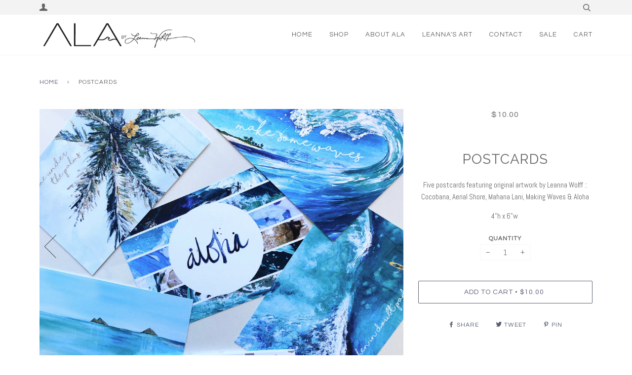

--- FILE ---
content_type: text/html; charset=utf-8
request_url: https://alabyleannawolff.com/products/postcards
body_size: 15140
content:
<!doctype html>
<!--[if lt IE 7]><html class="no-js lt-ie9 lt-ie8 lt-ie7" lang="en"> <![endif]-->
<!--[if IE 7]><html class="no-js lt-ie9 lt-ie8" lang="en"> <![endif]-->
<!--[if IE 8]><html class="no-js lt-ie9" lang="en"> <![endif]-->
<!--[if IE 9 ]><html class="ie9 no-js"> <![endif]-->
<!--[if (gt IE 9)|!(IE)]><!--> <html class="no-js"> <!--<![endif]-->
<head>

  <!-- ======================= Pipeline Theme V3.0 ========================= -->
  <meta charset="utf-8">
  <meta http-equiv="X-UA-Compatible" content="IE=edge,chrome=1">

  

  <!-- Title and description ================================================ -->
  <title>
  Postcards &ndash; Leanna Wolff Home Collection
  </title>

  
  <meta name="description" content="Five postcards featuring original artwork by Leanna Wolff :: Cocobana, Aerial Shore, Mahana Lani, Making Waves &amp;amp; Aloha 4&quot;h x 6&quot;w ">
  

  <!-- Product meta ========================================================= -->
  <!-- /snippets/social-meta-tags.liquid -->


  <meta property="og:type" content="product">
  <meta property="og:title" content="Postcards">
  
  <meta property="og:image" content="http://alabyleannawolff.com/cdn/shop/products/IMG_5444_grande.jpeg?v=1537222940">
  <meta property="og:image:secure_url" content="https://alabyleannawolff.com/cdn/shop/products/IMG_5444_grande.jpeg?v=1537222940">
  
  <meta property="og:image" content="http://alabyleannawolff.com/cdn/shop/products/IMG_5445_grande.jpg?v=1537222940">
  <meta property="og:image:secure_url" content="https://alabyleannawolff.com/cdn/shop/products/IMG_5445_grande.jpg?v=1537222940">
  
  <meta property="og:image" content="http://alabyleannawolff.com/cdn/shop/products/PTHM7487_preview_grande.jpeg?v=1537222940">
  <meta property="og:image:secure_url" content="https://alabyleannawolff.com/cdn/shop/products/PTHM7487_preview_grande.jpeg?v=1537222940">
  
  <meta property="og:price:amount" content="10.00">
  <meta property="og:price:currency" content="USD">


  <meta property="og:description" content="Five postcards featuring original artwork by Leanna Wolff :: Cocobana, Aerial Shore, Mahana Lani, Making Waves &amp;amp; Aloha 4&quot;h x 6&quot;w ">

  <meta property="og:url" content="https://alabyleannawolff.com/products/postcards">
  <meta property="og:site_name" content="Leanna Wolff Home Collection">







  <meta name="twitter:card" content="product">
  <meta name="twitter:title" content="Postcards">
  <meta name="twitter:description" content="Five postcards featuring original artwork by Leanna Wolff :: Cocobana, Aerial Shore, Mahana Lani, Making Waves &amp;amp; Aloha
4&quot;h x 6&quot;w ">
  <meta name="twitter:image" content="https://alabyleannawolff.com/cdn/shop/products/IMG_5444_medium.jpeg?v=1537222940">
  <meta name="twitter:image:width" content="240">
  <meta name="twitter:image:height" content="240">
  <meta name="twitter:label1" content="Price">
  
  <meta name="twitter:data1" content="$10.00 USD">
  
  <meta name="twitter:label2" content="Brand">
  <meta name="twitter:data2" content="Leanna Wolff Home Collection">
  



  <!-- Helpers ============================================================== -->
  <link rel="canonical" href="https://alabyleannawolff.com/products/postcards">
  <meta name="viewport" content="width=device-width,initial-scale=1">
  <meta name="theme-color" content="#585e71">

  <!-- CSS ================================================================== -->
  <link href="//alabyleannawolff.com/cdn/shop/t/2/assets/style.scss.css?v=129979457891958925041674765050" rel="stylesheet" type="text/css" media="all" />

  <!-- Modernizr ============================================================ -->
  <script src="//alabyleannawolff.com/cdn/shop/t/2/assets/modernizr.min.js?v=137617515274177302221502243394" type="text/javascript"></script>

  <!-- jQuery v2.2.3 ======================================================== -->
  <script src="//alabyleannawolff.com/cdn/shop/t/2/assets/jquery.min.js?v=124768366562670952491510026134" type="text/javascript"></script>

  <!-- /snippets/oldIE-js.liquid -->


<!--[if lt IE 9]>
<script src="//cdnjs.cloudflare.com/ajax/libs/html5shiv/3.7.2/html5shiv.min.js" type="text/javascript"></script>
<script src="//alabyleannawolff.com/cdn/shop/t/2/assets/respond.min.js?v=52248677837542619231502243394" type="text/javascript"></script>
<script src="//alabyleannawolff.com/cdn/shop/t/2/assets/background_size_emu.js?v=20512233629963367491502243392" type="text/javascript"></script>
<link href="//alabyleannawolff.com/cdn/shop/t/2/assets/respond-proxy.html" id="respond-proxy" rel="respond-proxy" />
<link href="//alabyleannawolff.com/search?q=c05d3b3d38fba23de6cb1f54318045b9" id="respond-redirect" rel="respond-redirect" />
<script src="//alabyleannawolff.com/search?q=c05d3b3d38fba23de6cb1f54318045b9" type="text/javascript"></script>
<![endif]-->



  <script>
    var theme = {
      strings: {
        addToCart: "Add to Cart",
        soldOut: "Sold Out",
        unavailable: "Unavailable"
      },
      moneyFormat: "${{amount}}"
    }
  </script>

  
  

  <!-- /snippets/fonts.liquid -->

<script src="//alabyleannawolff.com/cdn/shop/t/2/assets/webfont.js?v=30949158316048555571502243394" type="text/javascript"></script>
<script type="text/javascript">
  WebFont.load({
    google: {
      families:
        
        
        ["Abel:400,400italic,700,700italic:latin","Questrial:400:latin","Raleway:400:latin"]
    },
    timeout: 5000
  });
</script>



  <!-- Header hook for plugins ============================================== -->
  <script>window.performance && window.performance.mark && window.performance.mark('shopify.content_for_header.start');</script><meta id="shopify-digital-wallet" name="shopify-digital-wallet" content="/21236587/digital_wallets/dialog">
<meta name="shopify-checkout-api-token" content="9701514b474cdace7af45af10de669bf">
<meta id="in-context-paypal-metadata" data-shop-id="21236587" data-venmo-supported="false" data-environment="production" data-locale="en_US" data-paypal-v4="true" data-currency="USD">
<link rel="alternate" type="application/json+oembed" href="https://alabyleannawolff.com/products/postcards.oembed">
<script async="async" src="/checkouts/internal/preloads.js?locale=en-US"></script>
<link rel="preconnect" href="https://shop.app" crossorigin="anonymous">
<script async="async" src="https://shop.app/checkouts/internal/preloads.js?locale=en-US&shop_id=21236587" crossorigin="anonymous"></script>
<script id="apple-pay-shop-capabilities" type="application/json">{"shopId":21236587,"countryCode":"US","currencyCode":"USD","merchantCapabilities":["supports3DS"],"merchantId":"gid:\/\/shopify\/Shop\/21236587","merchantName":"Leanna Wolff Home Collection","requiredBillingContactFields":["postalAddress","email","phone"],"requiredShippingContactFields":["postalAddress","email","phone"],"shippingType":"shipping","supportedNetworks":["visa","masterCard","amex","discover","elo","jcb"],"total":{"type":"pending","label":"Leanna Wolff Home Collection","amount":"1.00"},"shopifyPaymentsEnabled":true,"supportsSubscriptions":true}</script>
<script id="shopify-features" type="application/json">{"accessToken":"9701514b474cdace7af45af10de669bf","betas":["rich-media-storefront-analytics"],"domain":"alabyleannawolff.com","predictiveSearch":true,"shopId":21236587,"locale":"en"}</script>
<script>var Shopify = Shopify || {};
Shopify.shop = "leanna-wolff-home-collection.myshopify.com";
Shopify.locale = "en";
Shopify.currency = {"active":"USD","rate":"1.0"};
Shopify.country = "US";
Shopify.theme = {"name":"Pipeline","id":195070472,"schema_name":"Pipeline","schema_version":"3.0","theme_store_id":739,"role":"main"};
Shopify.theme.handle = "null";
Shopify.theme.style = {"id":null,"handle":null};
Shopify.cdnHost = "alabyleannawolff.com/cdn";
Shopify.routes = Shopify.routes || {};
Shopify.routes.root = "/";</script>
<script type="module">!function(o){(o.Shopify=o.Shopify||{}).modules=!0}(window);</script>
<script>!function(o){function n(){var o=[];function n(){o.push(Array.prototype.slice.apply(arguments))}return n.q=o,n}var t=o.Shopify=o.Shopify||{};t.loadFeatures=n(),t.autoloadFeatures=n()}(window);</script>
<script>
  window.ShopifyPay = window.ShopifyPay || {};
  window.ShopifyPay.apiHost = "shop.app\/pay";
  window.ShopifyPay.redirectState = null;
</script>
<script id="shop-js-analytics" type="application/json">{"pageType":"product"}</script>
<script defer="defer" async type="module" src="//alabyleannawolff.com/cdn/shopifycloud/shop-js/modules/v2/client.init-shop-cart-sync_BN7fPSNr.en.esm.js"></script>
<script defer="defer" async type="module" src="//alabyleannawolff.com/cdn/shopifycloud/shop-js/modules/v2/chunk.common_Cbph3Kss.esm.js"></script>
<script defer="defer" async type="module" src="//alabyleannawolff.com/cdn/shopifycloud/shop-js/modules/v2/chunk.modal_DKumMAJ1.esm.js"></script>
<script type="module">
  await import("//alabyleannawolff.com/cdn/shopifycloud/shop-js/modules/v2/client.init-shop-cart-sync_BN7fPSNr.en.esm.js");
await import("//alabyleannawolff.com/cdn/shopifycloud/shop-js/modules/v2/chunk.common_Cbph3Kss.esm.js");
await import("//alabyleannawolff.com/cdn/shopifycloud/shop-js/modules/v2/chunk.modal_DKumMAJ1.esm.js");

  window.Shopify.SignInWithShop?.initShopCartSync?.({"fedCMEnabled":true,"windoidEnabled":true});

</script>
<script>
  window.Shopify = window.Shopify || {};
  if (!window.Shopify.featureAssets) window.Shopify.featureAssets = {};
  window.Shopify.featureAssets['shop-js'] = {"shop-cart-sync":["modules/v2/client.shop-cart-sync_CJVUk8Jm.en.esm.js","modules/v2/chunk.common_Cbph3Kss.esm.js","modules/v2/chunk.modal_DKumMAJ1.esm.js"],"init-fed-cm":["modules/v2/client.init-fed-cm_7Fvt41F4.en.esm.js","modules/v2/chunk.common_Cbph3Kss.esm.js","modules/v2/chunk.modal_DKumMAJ1.esm.js"],"init-shop-email-lookup-coordinator":["modules/v2/client.init-shop-email-lookup-coordinator_Cc088_bR.en.esm.js","modules/v2/chunk.common_Cbph3Kss.esm.js","modules/v2/chunk.modal_DKumMAJ1.esm.js"],"init-windoid":["modules/v2/client.init-windoid_hPopwJRj.en.esm.js","modules/v2/chunk.common_Cbph3Kss.esm.js","modules/v2/chunk.modal_DKumMAJ1.esm.js"],"shop-button":["modules/v2/client.shop-button_B0jaPSNF.en.esm.js","modules/v2/chunk.common_Cbph3Kss.esm.js","modules/v2/chunk.modal_DKumMAJ1.esm.js"],"shop-cash-offers":["modules/v2/client.shop-cash-offers_DPIskqss.en.esm.js","modules/v2/chunk.common_Cbph3Kss.esm.js","modules/v2/chunk.modal_DKumMAJ1.esm.js"],"shop-toast-manager":["modules/v2/client.shop-toast-manager_CK7RT69O.en.esm.js","modules/v2/chunk.common_Cbph3Kss.esm.js","modules/v2/chunk.modal_DKumMAJ1.esm.js"],"init-shop-cart-sync":["modules/v2/client.init-shop-cart-sync_BN7fPSNr.en.esm.js","modules/v2/chunk.common_Cbph3Kss.esm.js","modules/v2/chunk.modal_DKumMAJ1.esm.js"],"init-customer-accounts-sign-up":["modules/v2/client.init-customer-accounts-sign-up_CfPf4CXf.en.esm.js","modules/v2/client.shop-login-button_DeIztwXF.en.esm.js","modules/v2/chunk.common_Cbph3Kss.esm.js","modules/v2/chunk.modal_DKumMAJ1.esm.js"],"pay-button":["modules/v2/client.pay-button_CgIwFSYN.en.esm.js","modules/v2/chunk.common_Cbph3Kss.esm.js","modules/v2/chunk.modal_DKumMAJ1.esm.js"],"init-customer-accounts":["modules/v2/client.init-customer-accounts_DQ3x16JI.en.esm.js","modules/v2/client.shop-login-button_DeIztwXF.en.esm.js","modules/v2/chunk.common_Cbph3Kss.esm.js","modules/v2/chunk.modal_DKumMAJ1.esm.js"],"avatar":["modules/v2/client.avatar_BTnouDA3.en.esm.js"],"init-shop-for-new-customer-accounts":["modules/v2/client.init-shop-for-new-customer-accounts_CsZy_esa.en.esm.js","modules/v2/client.shop-login-button_DeIztwXF.en.esm.js","modules/v2/chunk.common_Cbph3Kss.esm.js","modules/v2/chunk.modal_DKumMAJ1.esm.js"],"shop-follow-button":["modules/v2/client.shop-follow-button_BRMJjgGd.en.esm.js","modules/v2/chunk.common_Cbph3Kss.esm.js","modules/v2/chunk.modal_DKumMAJ1.esm.js"],"checkout-modal":["modules/v2/client.checkout-modal_B9Drz_yf.en.esm.js","modules/v2/chunk.common_Cbph3Kss.esm.js","modules/v2/chunk.modal_DKumMAJ1.esm.js"],"shop-login-button":["modules/v2/client.shop-login-button_DeIztwXF.en.esm.js","modules/v2/chunk.common_Cbph3Kss.esm.js","modules/v2/chunk.modal_DKumMAJ1.esm.js"],"lead-capture":["modules/v2/client.lead-capture_DXYzFM3R.en.esm.js","modules/v2/chunk.common_Cbph3Kss.esm.js","modules/v2/chunk.modal_DKumMAJ1.esm.js"],"shop-login":["modules/v2/client.shop-login_CA5pJqmO.en.esm.js","modules/v2/chunk.common_Cbph3Kss.esm.js","modules/v2/chunk.modal_DKumMAJ1.esm.js"],"payment-terms":["modules/v2/client.payment-terms_BxzfvcZJ.en.esm.js","modules/v2/chunk.common_Cbph3Kss.esm.js","modules/v2/chunk.modal_DKumMAJ1.esm.js"]};
</script>
<script>(function() {
  var isLoaded = false;
  function asyncLoad() {
    if (isLoaded) return;
    isLoaded = true;
    var urls = ["\/\/static.zotabox.com\/c\/a\/ca0040ec2b8b2e75a4e4e985de067927\/widgets.js?shop=leanna-wolff-home-collection.myshopify.com","\/\/shopify.privy.com\/widget.js?shop=leanna-wolff-home-collection.myshopify.com","https:\/\/cdn.recovermycart.com\/scripts\/keepcart\/CartJS.min.js?shop=leanna-wolff-home-collection.myshopify.com\u0026shop=leanna-wolff-home-collection.myshopify.com","https:\/\/cdn.hextom.com\/js\/emailcollectionbar.js?shop=leanna-wolff-home-collection.myshopify.com"];
    for (var i = 0; i < urls.length; i++) {
      var s = document.createElement('script');
      s.type = 'text/javascript';
      s.async = true;
      s.src = urls[i];
      var x = document.getElementsByTagName('script')[0];
      x.parentNode.insertBefore(s, x);
    }
  };
  if(window.attachEvent) {
    window.attachEvent('onload', asyncLoad);
  } else {
    window.addEventListener('load', asyncLoad, false);
  }
})();</script>
<script id="__st">var __st={"a":21236587,"offset":-36000,"reqid":"8b394680-91ed-4e09-b204-dbe079860053-1769824398","pageurl":"alabyleannawolff.com\/products\/postcards","u":"43ed222f69e6","p":"product","rtyp":"product","rid":1444805378090};</script>
<script>window.ShopifyPaypalV4VisibilityTracking = true;</script>
<script id="captcha-bootstrap">!function(){'use strict';const t='contact',e='account',n='new_comment',o=[[t,t],['blogs',n],['comments',n],[t,'customer']],c=[[e,'customer_login'],[e,'guest_login'],[e,'recover_customer_password'],[e,'create_customer']],r=t=>t.map((([t,e])=>`form[action*='/${t}']:not([data-nocaptcha='true']) input[name='form_type'][value='${e}']`)).join(','),a=t=>()=>t?[...document.querySelectorAll(t)].map((t=>t.form)):[];function s(){const t=[...o],e=r(t);return a(e)}const i='password',u='form_key',d=['recaptcha-v3-token','g-recaptcha-response','h-captcha-response',i],f=()=>{try{return window.sessionStorage}catch{return}},m='__shopify_v',_=t=>t.elements[u];function p(t,e,n=!1){try{const o=window.sessionStorage,c=JSON.parse(o.getItem(e)),{data:r}=function(t){const{data:e,action:n}=t;return t[m]||n?{data:e,action:n}:{data:t,action:n}}(c);for(const[e,n]of Object.entries(r))t.elements[e]&&(t.elements[e].value=n);n&&o.removeItem(e)}catch(o){console.error('form repopulation failed',{error:o})}}const l='form_type',E='cptcha';function T(t){t.dataset[E]=!0}const w=window,h=w.document,L='Shopify',v='ce_forms',y='captcha';let A=!1;((t,e)=>{const n=(g='f06e6c50-85a8-45c8-87d0-21a2b65856fe',I='https://cdn.shopify.com/shopifycloud/storefront-forms-hcaptcha/ce_storefront_forms_captcha_hcaptcha.v1.5.2.iife.js',D={infoText:'Protected by hCaptcha',privacyText:'Privacy',termsText:'Terms'},(t,e,n)=>{const o=w[L][v],c=o.bindForm;if(c)return c(t,g,e,D).then(n);var r;o.q.push([[t,g,e,D],n]),r=I,A||(h.body.append(Object.assign(h.createElement('script'),{id:'captcha-provider',async:!0,src:r})),A=!0)});var g,I,D;w[L]=w[L]||{},w[L][v]=w[L][v]||{},w[L][v].q=[],w[L][y]=w[L][y]||{},w[L][y].protect=function(t,e){n(t,void 0,e),T(t)},Object.freeze(w[L][y]),function(t,e,n,w,h,L){const[v,y,A,g]=function(t,e,n){const i=e?o:[],u=t?c:[],d=[...i,...u],f=r(d),m=r(i),_=r(d.filter((([t,e])=>n.includes(e))));return[a(f),a(m),a(_),s()]}(w,h,L),I=t=>{const e=t.target;return e instanceof HTMLFormElement?e:e&&e.form},D=t=>v().includes(t);t.addEventListener('submit',(t=>{const e=I(t);if(!e)return;const n=D(e)&&!e.dataset.hcaptchaBound&&!e.dataset.recaptchaBound,o=_(e),c=g().includes(e)&&(!o||!o.value);(n||c)&&t.preventDefault(),c&&!n&&(function(t){try{if(!f())return;!function(t){const e=f();if(!e)return;const n=_(t);if(!n)return;const o=n.value;o&&e.removeItem(o)}(t);const e=Array.from(Array(32),(()=>Math.random().toString(36)[2])).join('');!function(t,e){_(t)||t.append(Object.assign(document.createElement('input'),{type:'hidden',name:u})),t.elements[u].value=e}(t,e),function(t,e){const n=f();if(!n)return;const o=[...t.querySelectorAll(`input[type='${i}']`)].map((({name:t})=>t)),c=[...d,...o],r={};for(const[a,s]of new FormData(t).entries())c.includes(a)||(r[a]=s);n.setItem(e,JSON.stringify({[m]:1,action:t.action,data:r}))}(t,e)}catch(e){console.error('failed to persist form',e)}}(e),e.submit())}));const S=(t,e)=>{t&&!t.dataset[E]&&(n(t,e.some((e=>e===t))),T(t))};for(const o of['focusin','change'])t.addEventListener(o,(t=>{const e=I(t);D(e)&&S(e,y())}));const B=e.get('form_key'),M=e.get(l),P=B&&M;t.addEventListener('DOMContentLoaded',(()=>{const t=y();if(P)for(const e of t)e.elements[l].value===M&&p(e,B);[...new Set([...A(),...v().filter((t=>'true'===t.dataset.shopifyCaptcha))])].forEach((e=>S(e,t)))}))}(h,new URLSearchParams(w.location.search),n,t,e,['guest_login'])})(!0,!0)}();</script>
<script integrity="sha256-4kQ18oKyAcykRKYeNunJcIwy7WH5gtpwJnB7kiuLZ1E=" data-source-attribution="shopify.loadfeatures" defer="defer" src="//alabyleannawolff.com/cdn/shopifycloud/storefront/assets/storefront/load_feature-a0a9edcb.js" crossorigin="anonymous"></script>
<script crossorigin="anonymous" defer="defer" src="//alabyleannawolff.com/cdn/shopifycloud/storefront/assets/shopify_pay/storefront-65b4c6d7.js?v=20250812"></script>
<script data-source-attribution="shopify.dynamic_checkout.dynamic.init">var Shopify=Shopify||{};Shopify.PaymentButton=Shopify.PaymentButton||{isStorefrontPortableWallets:!0,init:function(){window.Shopify.PaymentButton.init=function(){};var t=document.createElement("script");t.src="https://alabyleannawolff.com/cdn/shopifycloud/portable-wallets/latest/portable-wallets.en.js",t.type="module",document.head.appendChild(t)}};
</script>
<script data-source-attribution="shopify.dynamic_checkout.buyer_consent">
  function portableWalletsHideBuyerConsent(e){var t=document.getElementById("shopify-buyer-consent"),n=document.getElementById("shopify-subscription-policy-button");t&&n&&(t.classList.add("hidden"),t.setAttribute("aria-hidden","true"),n.removeEventListener("click",e))}function portableWalletsShowBuyerConsent(e){var t=document.getElementById("shopify-buyer-consent"),n=document.getElementById("shopify-subscription-policy-button");t&&n&&(t.classList.remove("hidden"),t.removeAttribute("aria-hidden"),n.addEventListener("click",e))}window.Shopify?.PaymentButton&&(window.Shopify.PaymentButton.hideBuyerConsent=portableWalletsHideBuyerConsent,window.Shopify.PaymentButton.showBuyerConsent=portableWalletsShowBuyerConsent);
</script>
<script data-source-attribution="shopify.dynamic_checkout.cart.bootstrap">document.addEventListener("DOMContentLoaded",(function(){function t(){return document.querySelector("shopify-accelerated-checkout-cart, shopify-accelerated-checkout")}if(t())Shopify.PaymentButton.init();else{new MutationObserver((function(e,n){t()&&(Shopify.PaymentButton.init(),n.disconnect())})).observe(document.body,{childList:!0,subtree:!0})}}));
</script>
<link id="shopify-accelerated-checkout-styles" rel="stylesheet" media="screen" href="https://alabyleannawolff.com/cdn/shopifycloud/portable-wallets/latest/accelerated-checkout-backwards-compat.css" crossorigin="anonymous">
<style id="shopify-accelerated-checkout-cart">
        #shopify-buyer-consent {
  margin-top: 1em;
  display: inline-block;
  width: 100%;
}

#shopify-buyer-consent.hidden {
  display: none;
}

#shopify-subscription-policy-button {
  background: none;
  border: none;
  padding: 0;
  text-decoration: underline;
  font-size: inherit;
  cursor: pointer;
}

#shopify-subscription-policy-button::before {
  box-shadow: none;
}

      </style>

<script>window.performance && window.performance.mark && window.performance.mark('shopify.content_for_header.end');</script>
<link href="https://monorail-edge.shopifysvc.com" rel="dns-prefetch">
<script>(function(){if ("sendBeacon" in navigator && "performance" in window) {try {var session_token_from_headers = performance.getEntriesByType('navigation')[0].serverTiming.find(x => x.name == '_s').description;} catch {var session_token_from_headers = undefined;}var session_cookie_matches = document.cookie.match(/_shopify_s=([^;]*)/);var session_token_from_cookie = session_cookie_matches && session_cookie_matches.length === 2 ? session_cookie_matches[1] : "";var session_token = session_token_from_headers || session_token_from_cookie || "";function handle_abandonment_event(e) {var entries = performance.getEntries().filter(function(entry) {return /monorail-edge.shopifysvc.com/.test(entry.name);});if (!window.abandonment_tracked && entries.length === 0) {window.abandonment_tracked = true;var currentMs = Date.now();var navigation_start = performance.timing.navigationStart;var payload = {shop_id: 21236587,url: window.location.href,navigation_start,duration: currentMs - navigation_start,session_token,page_type: "product"};window.navigator.sendBeacon("https://monorail-edge.shopifysvc.com/v1/produce", JSON.stringify({schema_id: "online_store_buyer_site_abandonment/1.1",payload: payload,metadata: {event_created_at_ms: currentMs,event_sent_at_ms: currentMs}}));}}window.addEventListener('pagehide', handle_abandonment_event);}}());</script>
<script id="web-pixels-manager-setup">(function e(e,d,r,n,o){if(void 0===o&&(o={}),!Boolean(null===(a=null===(i=window.Shopify)||void 0===i?void 0:i.analytics)||void 0===a?void 0:a.replayQueue)){var i,a;window.Shopify=window.Shopify||{};var t=window.Shopify;t.analytics=t.analytics||{};var s=t.analytics;s.replayQueue=[],s.publish=function(e,d,r){return s.replayQueue.push([e,d,r]),!0};try{self.performance.mark("wpm:start")}catch(e){}var l=function(){var e={modern:/Edge?\/(1{2}[4-9]|1[2-9]\d|[2-9]\d{2}|\d{4,})\.\d+(\.\d+|)|Firefox\/(1{2}[4-9]|1[2-9]\d|[2-9]\d{2}|\d{4,})\.\d+(\.\d+|)|Chrom(ium|e)\/(9{2}|\d{3,})\.\d+(\.\d+|)|(Maci|X1{2}).+ Version\/(15\.\d+|(1[6-9]|[2-9]\d|\d{3,})\.\d+)([,.]\d+|)( \(\w+\)|)( Mobile\/\w+|) Safari\/|Chrome.+OPR\/(9{2}|\d{3,})\.\d+\.\d+|(CPU[ +]OS|iPhone[ +]OS|CPU[ +]iPhone|CPU IPhone OS|CPU iPad OS)[ +]+(15[._]\d+|(1[6-9]|[2-9]\d|\d{3,})[._]\d+)([._]\d+|)|Android:?[ /-](13[3-9]|1[4-9]\d|[2-9]\d{2}|\d{4,})(\.\d+|)(\.\d+|)|Android.+Firefox\/(13[5-9]|1[4-9]\d|[2-9]\d{2}|\d{4,})\.\d+(\.\d+|)|Android.+Chrom(ium|e)\/(13[3-9]|1[4-9]\d|[2-9]\d{2}|\d{4,})\.\d+(\.\d+|)|SamsungBrowser\/([2-9]\d|\d{3,})\.\d+/,legacy:/Edge?\/(1[6-9]|[2-9]\d|\d{3,})\.\d+(\.\d+|)|Firefox\/(5[4-9]|[6-9]\d|\d{3,})\.\d+(\.\d+|)|Chrom(ium|e)\/(5[1-9]|[6-9]\d|\d{3,})\.\d+(\.\d+|)([\d.]+$|.*Safari\/(?![\d.]+ Edge\/[\d.]+$))|(Maci|X1{2}).+ Version\/(10\.\d+|(1[1-9]|[2-9]\d|\d{3,})\.\d+)([,.]\d+|)( \(\w+\)|)( Mobile\/\w+|) Safari\/|Chrome.+OPR\/(3[89]|[4-9]\d|\d{3,})\.\d+\.\d+|(CPU[ +]OS|iPhone[ +]OS|CPU[ +]iPhone|CPU IPhone OS|CPU iPad OS)[ +]+(10[._]\d+|(1[1-9]|[2-9]\d|\d{3,})[._]\d+)([._]\d+|)|Android:?[ /-](13[3-9]|1[4-9]\d|[2-9]\d{2}|\d{4,})(\.\d+|)(\.\d+|)|Mobile Safari.+OPR\/([89]\d|\d{3,})\.\d+\.\d+|Android.+Firefox\/(13[5-9]|1[4-9]\d|[2-9]\d{2}|\d{4,})\.\d+(\.\d+|)|Android.+Chrom(ium|e)\/(13[3-9]|1[4-9]\d|[2-9]\d{2}|\d{4,})\.\d+(\.\d+|)|Android.+(UC? ?Browser|UCWEB|U3)[ /]?(15\.([5-9]|\d{2,})|(1[6-9]|[2-9]\d|\d{3,})\.\d+)\.\d+|SamsungBrowser\/(5\.\d+|([6-9]|\d{2,})\.\d+)|Android.+MQ{2}Browser\/(14(\.(9|\d{2,})|)|(1[5-9]|[2-9]\d|\d{3,})(\.\d+|))(\.\d+|)|K[Aa][Ii]OS\/(3\.\d+|([4-9]|\d{2,})\.\d+)(\.\d+|)/},d=e.modern,r=e.legacy,n=navigator.userAgent;return n.match(d)?"modern":n.match(r)?"legacy":"unknown"}(),u="modern"===l?"modern":"legacy",c=(null!=n?n:{modern:"",legacy:""})[u],f=function(e){return[e.baseUrl,"/wpm","/b",e.hashVersion,"modern"===e.buildTarget?"m":"l",".js"].join("")}({baseUrl:d,hashVersion:r,buildTarget:u}),m=function(e){var d=e.version,r=e.bundleTarget,n=e.surface,o=e.pageUrl,i=e.monorailEndpoint;return{emit:function(e){var a=e.status,t=e.errorMsg,s=(new Date).getTime(),l=JSON.stringify({metadata:{event_sent_at_ms:s},events:[{schema_id:"web_pixels_manager_load/3.1",payload:{version:d,bundle_target:r,page_url:o,status:a,surface:n,error_msg:t},metadata:{event_created_at_ms:s}}]});if(!i)return console&&console.warn&&console.warn("[Web Pixels Manager] No Monorail endpoint provided, skipping logging."),!1;try{return self.navigator.sendBeacon.bind(self.navigator)(i,l)}catch(e){}var u=new XMLHttpRequest;try{return u.open("POST",i,!0),u.setRequestHeader("Content-Type","text/plain"),u.send(l),!0}catch(e){return console&&console.warn&&console.warn("[Web Pixels Manager] Got an unhandled error while logging to Monorail."),!1}}}}({version:r,bundleTarget:l,surface:e.surface,pageUrl:self.location.href,monorailEndpoint:e.monorailEndpoint});try{o.browserTarget=l,function(e){var d=e.src,r=e.async,n=void 0===r||r,o=e.onload,i=e.onerror,a=e.sri,t=e.scriptDataAttributes,s=void 0===t?{}:t,l=document.createElement("script"),u=document.querySelector("head"),c=document.querySelector("body");if(l.async=n,l.src=d,a&&(l.integrity=a,l.crossOrigin="anonymous"),s)for(var f in s)if(Object.prototype.hasOwnProperty.call(s,f))try{l.dataset[f]=s[f]}catch(e){}if(o&&l.addEventListener("load",o),i&&l.addEventListener("error",i),u)u.appendChild(l);else{if(!c)throw new Error("Did not find a head or body element to append the script");c.appendChild(l)}}({src:f,async:!0,onload:function(){if(!function(){var e,d;return Boolean(null===(d=null===(e=window.Shopify)||void 0===e?void 0:e.analytics)||void 0===d?void 0:d.initialized)}()){var d=window.webPixelsManager.init(e)||void 0;if(d){var r=window.Shopify.analytics;r.replayQueue.forEach((function(e){var r=e[0],n=e[1],o=e[2];d.publishCustomEvent(r,n,o)})),r.replayQueue=[],r.publish=d.publishCustomEvent,r.visitor=d.visitor,r.initialized=!0}}},onerror:function(){return m.emit({status:"failed",errorMsg:"".concat(f," has failed to load")})},sri:function(e){var d=/^sha384-[A-Za-z0-9+/=]+$/;return"string"==typeof e&&d.test(e)}(c)?c:"",scriptDataAttributes:o}),m.emit({status:"loading"})}catch(e){m.emit({status:"failed",errorMsg:(null==e?void 0:e.message)||"Unknown error"})}}})({shopId: 21236587,storefrontBaseUrl: "https://alabyleannawolff.com",extensionsBaseUrl: "https://extensions.shopifycdn.com/cdn/shopifycloud/web-pixels-manager",monorailEndpoint: "https://monorail-edge.shopifysvc.com/unstable/produce_batch",surface: "storefront-renderer",enabledBetaFlags: ["2dca8a86"],webPixelsConfigList: [{"id":"52363306","eventPayloadVersion":"v1","runtimeContext":"LAX","scriptVersion":"1","type":"CUSTOM","privacyPurposes":["MARKETING"],"name":"Meta pixel (migrated)"},{"id":"shopify-app-pixel","configuration":"{}","eventPayloadVersion":"v1","runtimeContext":"STRICT","scriptVersion":"0450","apiClientId":"shopify-pixel","type":"APP","privacyPurposes":["ANALYTICS","MARKETING"]},{"id":"shopify-custom-pixel","eventPayloadVersion":"v1","runtimeContext":"LAX","scriptVersion":"0450","apiClientId":"shopify-pixel","type":"CUSTOM","privacyPurposes":["ANALYTICS","MARKETING"]}],isMerchantRequest: false,initData: {"shop":{"name":"Leanna Wolff Home Collection","paymentSettings":{"currencyCode":"USD"},"myshopifyDomain":"leanna-wolff-home-collection.myshopify.com","countryCode":"US","storefrontUrl":"https:\/\/alabyleannawolff.com"},"customer":null,"cart":null,"checkout":null,"productVariants":[{"price":{"amount":10.0,"currencyCode":"USD"},"product":{"title":"Postcards","vendor":"Leanna Wolff Home Collection","id":"1444805378090","untranslatedTitle":"Postcards","url":"\/products\/postcards","type":""},"id":"12785155604522","image":{"src":"\/\/alabyleannawolff.com\/cdn\/shop\/products\/IMG_5444.jpeg?v=1537222940"},"sku":"PCSET","title":"Default Title","untranslatedTitle":"Default Title"}],"purchasingCompany":null},},"https://alabyleannawolff.com/cdn","1d2a099fw23dfb22ep557258f5m7a2edbae",{"modern":"","legacy":""},{"shopId":"21236587","storefrontBaseUrl":"https:\/\/alabyleannawolff.com","extensionBaseUrl":"https:\/\/extensions.shopifycdn.com\/cdn\/shopifycloud\/web-pixels-manager","surface":"storefront-renderer","enabledBetaFlags":"[\"2dca8a86\"]","isMerchantRequest":"false","hashVersion":"1d2a099fw23dfb22ep557258f5m7a2edbae","publish":"custom","events":"[[\"page_viewed\",{}],[\"product_viewed\",{\"productVariant\":{\"price\":{\"amount\":10.0,\"currencyCode\":\"USD\"},\"product\":{\"title\":\"Postcards\",\"vendor\":\"Leanna Wolff Home Collection\",\"id\":\"1444805378090\",\"untranslatedTitle\":\"Postcards\",\"url\":\"\/products\/postcards\",\"type\":\"\"},\"id\":\"12785155604522\",\"image\":{\"src\":\"\/\/alabyleannawolff.com\/cdn\/shop\/products\/IMG_5444.jpeg?v=1537222940\"},\"sku\":\"PCSET\",\"title\":\"Default Title\",\"untranslatedTitle\":\"Default Title\"}}]]"});</script><script>
  window.ShopifyAnalytics = window.ShopifyAnalytics || {};
  window.ShopifyAnalytics.meta = window.ShopifyAnalytics.meta || {};
  window.ShopifyAnalytics.meta.currency = 'USD';
  var meta = {"product":{"id":1444805378090,"gid":"gid:\/\/shopify\/Product\/1444805378090","vendor":"Leanna Wolff Home Collection","type":"","handle":"postcards","variants":[{"id":12785155604522,"price":1000,"name":"Postcards","public_title":null,"sku":"PCSET"}],"remote":false},"page":{"pageType":"product","resourceType":"product","resourceId":1444805378090,"requestId":"8b394680-91ed-4e09-b204-dbe079860053-1769824398"}};
  for (var attr in meta) {
    window.ShopifyAnalytics.meta[attr] = meta[attr];
  }
</script>
<script class="analytics">
  (function () {
    var customDocumentWrite = function(content) {
      var jquery = null;

      if (window.jQuery) {
        jquery = window.jQuery;
      } else if (window.Checkout && window.Checkout.$) {
        jquery = window.Checkout.$;
      }

      if (jquery) {
        jquery('body').append(content);
      }
    };

    var hasLoggedConversion = function(token) {
      if (token) {
        return document.cookie.indexOf('loggedConversion=' + token) !== -1;
      }
      return false;
    }

    var setCookieIfConversion = function(token) {
      if (token) {
        var twoMonthsFromNow = new Date(Date.now());
        twoMonthsFromNow.setMonth(twoMonthsFromNow.getMonth() + 2);

        document.cookie = 'loggedConversion=' + token + '; expires=' + twoMonthsFromNow;
      }
    }

    var trekkie = window.ShopifyAnalytics.lib = window.trekkie = window.trekkie || [];
    if (trekkie.integrations) {
      return;
    }
    trekkie.methods = [
      'identify',
      'page',
      'ready',
      'track',
      'trackForm',
      'trackLink'
    ];
    trekkie.factory = function(method) {
      return function() {
        var args = Array.prototype.slice.call(arguments);
        args.unshift(method);
        trekkie.push(args);
        return trekkie;
      };
    };
    for (var i = 0; i < trekkie.methods.length; i++) {
      var key = trekkie.methods[i];
      trekkie[key] = trekkie.factory(key);
    }
    trekkie.load = function(config) {
      trekkie.config = config || {};
      trekkie.config.initialDocumentCookie = document.cookie;
      var first = document.getElementsByTagName('script')[0];
      var script = document.createElement('script');
      script.type = 'text/javascript';
      script.onerror = function(e) {
        var scriptFallback = document.createElement('script');
        scriptFallback.type = 'text/javascript';
        scriptFallback.onerror = function(error) {
                var Monorail = {
      produce: function produce(monorailDomain, schemaId, payload) {
        var currentMs = new Date().getTime();
        var event = {
          schema_id: schemaId,
          payload: payload,
          metadata: {
            event_created_at_ms: currentMs,
            event_sent_at_ms: currentMs
          }
        };
        return Monorail.sendRequest("https://" + monorailDomain + "/v1/produce", JSON.stringify(event));
      },
      sendRequest: function sendRequest(endpointUrl, payload) {
        // Try the sendBeacon API
        if (window && window.navigator && typeof window.navigator.sendBeacon === 'function' && typeof window.Blob === 'function' && !Monorail.isIos12()) {
          var blobData = new window.Blob([payload], {
            type: 'text/plain'
          });

          if (window.navigator.sendBeacon(endpointUrl, blobData)) {
            return true;
          } // sendBeacon was not successful

        } // XHR beacon

        var xhr = new XMLHttpRequest();

        try {
          xhr.open('POST', endpointUrl);
          xhr.setRequestHeader('Content-Type', 'text/plain');
          xhr.send(payload);
        } catch (e) {
          console.log(e);
        }

        return false;
      },
      isIos12: function isIos12() {
        return window.navigator.userAgent.lastIndexOf('iPhone; CPU iPhone OS 12_') !== -1 || window.navigator.userAgent.lastIndexOf('iPad; CPU OS 12_') !== -1;
      }
    };
    Monorail.produce('monorail-edge.shopifysvc.com',
      'trekkie_storefront_load_errors/1.1',
      {shop_id: 21236587,
      theme_id: 195070472,
      app_name: "storefront",
      context_url: window.location.href,
      source_url: "//alabyleannawolff.com/cdn/s/trekkie.storefront.c59ea00e0474b293ae6629561379568a2d7c4bba.min.js"});

        };
        scriptFallback.async = true;
        scriptFallback.src = '//alabyleannawolff.com/cdn/s/trekkie.storefront.c59ea00e0474b293ae6629561379568a2d7c4bba.min.js';
        first.parentNode.insertBefore(scriptFallback, first);
      };
      script.async = true;
      script.src = '//alabyleannawolff.com/cdn/s/trekkie.storefront.c59ea00e0474b293ae6629561379568a2d7c4bba.min.js';
      first.parentNode.insertBefore(script, first);
    };
    trekkie.load(
      {"Trekkie":{"appName":"storefront","development":false,"defaultAttributes":{"shopId":21236587,"isMerchantRequest":null,"themeId":195070472,"themeCityHash":"11577785577711922904","contentLanguage":"en","currency":"USD","eventMetadataId":"a34ecc3c-e722-4db6-889b-85fad28307a2"},"isServerSideCookieWritingEnabled":true,"monorailRegion":"shop_domain","enabledBetaFlags":["65f19447","b5387b81"]},"Session Attribution":{},"S2S":{"facebookCapiEnabled":false,"source":"trekkie-storefront-renderer","apiClientId":580111}}
    );

    var loaded = false;
    trekkie.ready(function() {
      if (loaded) return;
      loaded = true;

      window.ShopifyAnalytics.lib = window.trekkie;

      var originalDocumentWrite = document.write;
      document.write = customDocumentWrite;
      try { window.ShopifyAnalytics.merchantGoogleAnalytics.call(this); } catch(error) {};
      document.write = originalDocumentWrite;

      window.ShopifyAnalytics.lib.page(null,{"pageType":"product","resourceType":"product","resourceId":1444805378090,"requestId":"8b394680-91ed-4e09-b204-dbe079860053-1769824398","shopifyEmitted":true});

      var match = window.location.pathname.match(/checkouts\/(.+)\/(thank_you|post_purchase)/)
      var token = match? match[1]: undefined;
      if (!hasLoggedConversion(token)) {
        setCookieIfConversion(token);
        window.ShopifyAnalytics.lib.track("Viewed Product",{"currency":"USD","variantId":12785155604522,"productId":1444805378090,"productGid":"gid:\/\/shopify\/Product\/1444805378090","name":"Postcards","price":"10.00","sku":"PCSET","brand":"Leanna Wolff Home Collection","variant":null,"category":"","nonInteraction":true,"remote":false},undefined,undefined,{"shopifyEmitted":true});
      window.ShopifyAnalytics.lib.track("monorail:\/\/trekkie_storefront_viewed_product\/1.1",{"currency":"USD","variantId":12785155604522,"productId":1444805378090,"productGid":"gid:\/\/shopify\/Product\/1444805378090","name":"Postcards","price":"10.00","sku":"PCSET","brand":"Leanna Wolff Home Collection","variant":null,"category":"","nonInteraction":true,"remote":false,"referer":"https:\/\/alabyleannawolff.com\/products\/postcards"});
      }
    });


        var eventsListenerScript = document.createElement('script');
        eventsListenerScript.async = true;
        eventsListenerScript.src = "//alabyleannawolff.com/cdn/shopifycloud/storefront/assets/shop_events_listener-3da45d37.js";
        document.getElementsByTagName('head')[0].appendChild(eventsListenerScript);

})();</script>
<script
  defer
  src="https://alabyleannawolff.com/cdn/shopifycloud/perf-kit/shopify-perf-kit-3.1.0.min.js"
  data-application="storefront-renderer"
  data-shop-id="21236587"
  data-render-region="gcp-us-central1"
  data-page-type="product"
  data-theme-instance-id="195070472"
  data-theme-name="Pipeline"
  data-theme-version="3.0"
  data-monorail-region="shop_domain"
  data-resource-timing-sampling-rate="10"
  data-shs="true"
  data-shs-beacon="true"
  data-shs-export-with-fetch="true"
  data-shs-logs-sample-rate="1"
  data-shs-beacon-endpoint="https://alabyleannawolff.com/api/collect"
></script>
</head>

<body id="postcards" class="template-product" >

  <div id="shopify-section-header" class="shopify-section"><div class="header__wrapper" data-section-id="header" data-section-type="header">

  
  <div class="info-bar showMobile">
    <div class="wrapper text-center">

      
        <div class="header-account-link">
          <a href="/account"><img src="//alabyleannawolff.com/cdn/shop/t/2/assets/account.svg?v=120044110145428404111502243396"></a>
        </div>
      

      

      
        <div class="header-search__wrapper">
          <div class="header-search">
            <form action="/search" method="get" class="input-group search" role="search">
              
              <input class="search-bar" type="search" name="q">
              <button type="submit" class="btn search-btn"></button>
            </form>
          </div>
        </div>
      

    </div>
  </div>
  

  <header class="site-header header--medium" role="banner">
    <div class="wrapper">
      <div class="nav--desktop">
        <div class="mobile-wrapper">
  <div class="header-cart__wrapper">
    <a href="/cart" class="CartToggle header-cart"></a>
    <span class="header-cart__bubble cartCount hidden-count"></span>
  </div>
  <div class="logo-wrapper logo-wrapper--image">
    
      <div class="h4 header-logo" itemscope itemtype="http://schema.org/Organization">
    
        
        <a href="/" itemprop="url">
          
          <img src="//alabyleannawolff.com/cdn/shop/files/Logo-Website_d5b0290c-fb59-4480-ab5a-20dc2b909e7b_495x.gif?v=1613698311"
          srcset="//alabyleannawolff.com/cdn/shop/files/Logo-Website_d5b0290c-fb59-4480-ab5a-20dc2b909e7b_495x.gif?v=1613698311 1x, //alabyleannawolff.com/cdn/shop/files/Logo-Website_d5b0290c-fb59-4480-ab5a-20dc2b909e7b_495x@2x.gif?v=1613698311 2x"
          alt="Leanna Wolff Home Collection"
          class="logo-image"
          itemprop="logo">
        </a>
      
    
      </div>
    
  </div>
  <a href class="menuToggle header-hamburger"></a>
</div>
<div class="header-menu nav-wrapper">
  
  <ul class="main-menu accessibleNav">
    
    
      









  <li class="child  kids-0">
    <a href="/" class="nav-link">Home</a>
    
  </li>


    
      









  <li class="parent  kids-6">
    <a href="/pages/shop" class="nav-link">Shop </a>
    
    <a href="#" class="nav-carat"><span class="plus">+</span><span class="minus">-</span></a>
      <div class="main-menu-dropdown">
        <ul>
        
          
          
            









  <li class="child  kids-0">
    <a href="/pages/pillows" class="nav-link">Pillows</a>
    
  </li>


          
            









  <li class="child  kids-0">
    <a href="/collections/stationary" class="nav-link">Stationary </a>
    
  </li>


          
            









  <li class="child  kids-0">
    <a href="/collections/totes" class="nav-link">Totes</a>
    
  </li>


          
            









  <li class="child  kids-0">
    <a href="/collections/original-art" class="nav-link">Original Artwork </a>
    
  </li>


          
            









  <li class="child  kids-0">
    <a href="/collections/under-101" class="nav-link">Gifts Under $100</a>
    
  </li>


          
            









  <li class="child  kids-0">
    <a href="/collections/sale-items" class="nav-link">Sale </a>
    
  </li>


          
          
        </ul>
      </div>
    
  </li>


    
      









  <li class="child  kids-0">
    <a href="/pages/meet-leanna" class="nav-link">About Ala</a>
    
  </li>


    
      









  <li class="child  kids-0">
    <a href="http://leannasart.com/" class="nav-link">Leanna&#39;s Art </a>
    
  </li>


    
      









  <li class="child  kids-0">
    <a href="/pages/contact" class="nav-link">Contact</a>
    
  </li>


    
      









  <li class="child  kids-0">
    <a href="/collections/sale-items" class="nav-link">SALE</a>
    
  </li>


    
    <li class="cart-text-link">
      <a href="/cart" class="CartToggle">
        Cart
        <span class="cartCost  hidden-count ">(<span class="money">$0.00</span>)</span>
      </a>
    </li>
  </ul>
</div>

      </div>
      <div class="nav--mobile">
        <div class="mobile-wrapper">
  <div class="header-cart__wrapper">
    <a href="/cart" class="CartToggle header-cart"></a>
    <span class="header-cart__bubble cartCount hidden-count"></span>
  </div>
  <div class="logo-wrapper logo-wrapper--image">
    
      <div class="h4 header-logo" itemscope itemtype="http://schema.org/Organization">
    
        
        <a href="/" itemprop="url">
          
          <img src="//alabyleannawolff.com/cdn/shop/files/Logo-Website_d5b0290c-fb59-4480-ab5a-20dc2b909e7b_495x.gif?v=1613698311"
          srcset="//alabyleannawolff.com/cdn/shop/files/Logo-Website_d5b0290c-fb59-4480-ab5a-20dc2b909e7b_495x.gif?v=1613698311 1x, //alabyleannawolff.com/cdn/shop/files/Logo-Website_d5b0290c-fb59-4480-ab5a-20dc2b909e7b_495x@2x.gif?v=1613698311 2x"
          alt="Leanna Wolff Home Collection"
          class="logo-image"
          itemprop="logo">
        </a>
      
    
      </div>
    
  </div>
  <a href class="menuToggle header-hamburger"></a>
</div>
<div class="header-menu nav-wrapper">
  
  <ul class="main-menu accessibleNav">
    
    
      









  <li class="child  kids-0">
    <a href="/" class="nav-link">Home</a>
    
  </li>


    
      









  <li class="parent  kids-6">
    <a href="/pages/shop" class="nav-link">Shop </a>
    
    <a href="#" class="nav-carat"><span class="plus">+</span><span class="minus">-</span></a>
      <div class="main-menu-dropdown">
        <ul>
        
          
          
            









  <li class="child  kids-0">
    <a href="/pages/pillows" class="nav-link">Pillows</a>
    
  </li>


          
            









  <li class="child  kids-0">
    <a href="/collections/stationary" class="nav-link">Stationary </a>
    
  </li>


          
            









  <li class="child  kids-0">
    <a href="/collections/totes" class="nav-link">Totes</a>
    
  </li>


          
            









  <li class="child  kids-0">
    <a href="/collections/original-art" class="nav-link">Original Artwork </a>
    
  </li>


          
            









  <li class="child  kids-0">
    <a href="/collections/under-101" class="nav-link">Gifts Under $100</a>
    
  </li>


          
            









  <li class="child  kids-0">
    <a href="/collections/sale-items" class="nav-link">Sale </a>
    
  </li>


          
          
        </ul>
      </div>
    
  </li>


    
      









  <li class="child  kids-0">
    <a href="/pages/meet-leanna" class="nav-link">About Ala</a>
    
  </li>


    
      









  <li class="child  kids-0">
    <a href="http://leannasart.com/" class="nav-link">Leanna&#39;s Art </a>
    
  </li>


    
      









  <li class="child  kids-0">
    <a href="/pages/contact" class="nav-link">Contact</a>
    
  </li>


    
      









  <li class="child  kids-0">
    <a href="/collections/sale-items" class="nav-link">SALE</a>
    
  </li>


    
    <li class="cart-text-link">
      <a href="/cart" class="CartToggle">
        Cart
        <span class="cartCost  hidden-count ">(<span class="money">$0.00</span>)</span>
      </a>
    </li>
  </ul>
</div>

      </div>
    </div>
  </header>
</div>



</div>

  <main class="main-content" role="main">
    <div id="shopify-section-product" class="shopify-section"><div class="product-section" id="ProductSection-product" data-section-id="product" data-section-type="product" data-image-zoom-enable="true">
  <!-- /snippets/product.liquid -->


<div itemscope itemtype="http://schema.org/Product" class="product-page">
  <div class="wrapper">

    <meta itemprop="url" content="https://alabyleannawolff.com/products/postcards">
    <meta itemprop="image" content="//alabyleannawolff.com/cdn/shop/products/IMG_5444_grande.jpeg?v=1537222940">

    
      <!-- /snippets/breadcrumb.liquid -->


<nav class="breadcrumb" role="navigation" aria-label="breadcrumbs">
  <a href="/" title="Back to the frontpage">Home</a>

  

    
    <span aria-hidden="true">&rsaquo;</span>
    <span>Postcards</span>

  
</nav>


    


<div class="grid product-single">
      <div class="grid__item large--two-thirds text-center">
        <div class="product__slides product-single__photos" id="ProductPhoto-product">
          

          <div class="product__photo"  data-thumb="//alabyleannawolff.com/cdn/shop/products/IMG_5444_small_cropped.jpeg?v=1537222940">
            <img src="//alabyleannawolff.com/cdn/shop/products/IMG_5444_1024x1024.jpeg?v=1537222940" alt=""
            data-mfp-src="//alabyleannawolff.com/cdn/shop/products/IMG_5444_2048x2048.jpeg?v=1537222940"
            data-image-id="4931378413610"
            class="ProductImg-product">
                
          </div>

          
            
          
            
              <div class="product__photo product__photo--additional"  data-thumb="//alabyleannawolff.com/cdn/shop/products/IMG_5445_small_cropped.jpg?v=1537222940">
                <img src="//alabyleannawolff.com/cdn/shop/products/IMG_5445_1024x1024.jpg?v=1537222940" alt="Postcards"
                data-mfp-src="//alabyleannawolff.com/cdn/shop/products/IMG_5445_2048x2048.jpg?v=1537222940"
                data-image-id="4931396960298"
                class="ProductImg-product">
                
              </div>
            
          
            
              <div class="product__photo product__photo--additional"  data-thumb="//alabyleannawolff.com/cdn/shop/products/PTHM7487_preview_small_cropped.jpeg?v=1537222940">
                <img src="//alabyleannawolff.com/cdn/shop/products/PTHM7487_preview_1024x1024.jpeg?v=1537222940" alt="Postcards"
                data-mfp-src="//alabyleannawolff.com/cdn/shop/products/PTHM7487_preview_2048x2048.jpeg?v=1537222940"
                data-image-id="4122673053738"
                class="ProductImg-product">
                
              </div>
            
          
            
              <div class="product__photo product__photo--additional"  data-thumb="//alabyleannawolff.com/cdn/shop/products/IMG_5446_small_cropped.jpg?v=1537223553">
                <img src="//alabyleannawolff.com/cdn/shop/products/IMG_5446_1024x1024.jpg?v=1537223553" alt="Postcards"
                data-mfp-src="//alabyleannawolff.com/cdn/shop/products/IMG_5446_2048x2048.jpg?v=1537223553"
                data-image-id="4931480387626"
                class="ProductImg-product">
                
              </div>
            
          
        </div>
        <div id="ProductThumbs-product" class="product__thumbs--square"></div>
      </div>

      <div class="grid__item large--one-third" id="productInfo-product">
        <div class="text-center">
          <h5 class="product__price uppercase h5">
            <span class="money"><span id="ProductPrice-product">$10.00</span></span>

            <p class="small compare-at em" id="ComparePriceWrapper-product" style="display: none">
            <span class="money"><span id="ComparePrice-product">$0.00</span></span>
            </p>
          </h5>


          
          <h1 itemprop="name" class="h2">Postcards</h1>

          

          


          <div class="product-description rte" itemprop="description">
            <p>Five postcards featuring original artwork by Leanna Wolff :: Cocobana, Aerial Shore, Mahana Lani, Making Waves &amp; Aloha</p>
<p>4"h x 6"w </p>
          </div>

          
          

        </div><div itemprop="offers" itemscope itemtype="http://schema.org/Offer">

          <meta itemprop="priceCurrency" content="USD">
          <meta itemprop="price" content="10">
          <link itemprop="availability" href="http://schema.org/InStock">
          
          <form action="/cart/add" method="post" enctype="multipart/form-data" id="AddToCartForm-{{ section.id }" data-section="product" class="product-form-product product-form">
            
            

            

            <select name="id" id="ProductSelect-product" data-section="product" class="product-form__variants no-js">
              
                
                  <option  selected="selected"  value="12785155604522">
                    Default Title
                  </option>
                
              
            </select>

            
            

            
              <div class="quantity-selector__wrapper text-center" id="Quantity-product">
                <label for="Quantity" class="quantity-selector uppercase">Quantity</label>
                <input type="number" name="quantity" value="1" min="1" class="QuantityInput">
              </div>
            

            <div class="add-to-cart__wrapper">
              <button type="submit" name="add" id="AddToCart-product" class="btn btn--large btn--full btn--clear uppercase addToCart" >
                <span id="AddToCartText-product">Add to Cart</span>
                <span class="unicode">&#x2022</span>
                <span class="add-to-cart__price money"><span class="buttonPrice" id="ButtonPrice-product" data-item-price="1000">$10.00</span></span>
              </button>
            </div>
            
          </form>
          
        </div>

        
          
          
          <div class="share text-center" data-permalink="https://alabyleannawolff.com/products/postcards">
            
              <a target="_blank" href="//www.facebook.com/sharer.php?u=https://alabyleannawolff.com/products/postcards" class="share__link">
                <span class="icon icon-facebook" aria-hidden="true"></span>
                <span class="share__text">Share</span>
              </a>
            
            
              <a target="_blank" href="//twitter.com/share?url=https://alabyleannawolff.com/products/postcards&amp;text=" class="share__link">
                <span class="icon icon-twitter" aria-hidden="true"></span>
                <span class="share__text">Tweet</span>
              </a>
            
            
              <a target="_blank" href="http://pinterest.com/pin/create/button/?url=https://alabyleannawolff.com/products/postcards&amp;media=http://alabyleannawolff.com/cdn/shop/products/IMG_5444_1024x1024.jpeg?v=1537222940&amp;description=" class="share__link">
                <span class="icon icon-pinterest" aria-hidden="true"></span>
                <span class="share__text">Pin</span>
              </a>
            
            
          </div>
        

        
        
      </div>
    </div>
  </div>
</div>


<div class="wrapper">
    <div id="shopify-product-reviews" data-id="1444805378090"></div>
  </div>
  <!-- /snippets/product-related-item.liquid -->


















  
    
      
      
      






  
  
  

  
  
    
       
         
           
           
         
      
    
  
    
       
         
           
           
         
      
    
  
    
       
         
           
           
         
      
    
  
    
       
         
           
           
         
      
    
  
    
  

  
  

  
  
  

  

  
  <div class="wrapper product__related">
    <aside class="grid page-margin">
      <div class="grid__item">
        <h3 class="home__subtitle">Related</h3>
        <div class="grid-uniform image_autoheight_enable">
          
    
      
         
           
             <div class="grid__item  small--one-half medium--one-half large--one-quarter product-grid-item">
  
  
  <a href="/collections/stationary/products/copy-of-aerial-shore" class="grid__image double__image">
    <img src="//alabyleannawolff.com/cdn/shop/products/Coco-Journals_900x.gif?v=1537072911" alt="Coco" class="collection__image__top">
    <img src="//alabyleannawolff.com/cdn/shop/products/Coco_journal_b_900x.gif?v=1537072911" alt="Coco" class="collection__image__bottom">
    
  </a>


  <div class="figcaption hover text-center">
    <a href="/collections/stationary/products/copy-of-aerial-shore">
      <p class="h6 name_wrapper">
        Coco
      </p>
      <p class="price_wrapper">
        <span class="price">
          From 
          <span class="money">$15.00</span>
        </span>
        
        
        
      </p>
    </a>
  </div>
</div>


             
             
           
        
      
    
      
         
           
             <div class="grid__item  small--one-half medium--one-half large--one-quarter product-grid-item">
  
  
  <a href="/collections/stationary/products/pink-palm" class="grid__image double__image">
    <img src="//alabyleannawolff.com/cdn/shop/products/Pink-Palm_journal_f_900x.gif?v=1537074062" alt="Pink Palm" class="collection__image__top">
    <img src="//alabyleannawolff.com/cdn/shop/products/Pink-Palm_journal_b_900x.gif?v=1537074062" alt="Pink Palm" class="collection__image__bottom">
    
  </a>


  <div class="figcaption hover text-center">
    <a href="/collections/stationary/products/pink-palm">
      <p class="h6 name_wrapper">
        Pink Palm
      </p>
      <p class="price_wrapper">
        <span class="price">
          From 
          <span class="money">$15.00</span>
        </span>
        
        
        
      </p>
    </a>
  </div>
</div>


             
             
           
        
      
    
      
         
           
             <div class="grid__item  small--one-half medium--one-half large--one-quarter product-grid-item">
  
  
  <a href="/collections/stationary/products/aerial-shore-lg-noteboom" class="grid__image double__image">
    <img src="//alabyleannawolff.com/cdn/shop/products/Aerial-Journal_900x.gif?v=1537071666" alt="Aerial Shore" class="collection__image__top">
    <img src="//alabyleannawolff.com/cdn/shop/products/Aerial-Journal-b_900x.gif?v=1537071666" alt="Aerial Shore" class="collection__image__bottom">
    
  </a>


  <div class="figcaption hover text-center">
    <a href="/collections/stationary/products/aerial-shore-lg-noteboom">
      <p class="h6 name_wrapper">
        Aerial Shore
      </p>
      <p class="price_wrapper">
        <span class="price">
          From 
          <span class="money">$15.00</span>
        </span>
        
        
        
      </p>
    </a>
  </div>
</div>


             
             
           
        
      
    
      
         
           
             <div class="grid__item  small--one-half medium--one-half large--one-quarter product-grid-item">
  
  
  <a href="/collections/stationary/products/drifting-3" class="grid__image double__image">
    <img src="//alabyleannawolff.com/cdn/shop/products/Drifting_journals_900x.gif?v=1537073589" alt="Drifting" class="collection__image__top">
    <img src="//alabyleannawolff.com/cdn/shop/products/Drifting_journal_b_900x.gif?v=1537073589" alt="Drifting" class="collection__image__bottom">
    
  </a>


  <div class="figcaption hover text-center">
    <a href="/collections/stationary/products/drifting-3">
      <p class="h6 name_wrapper">
        Drifting
      </p>
      <p class="price_wrapper">
        <span class="price">
          From 
          <span class="money">$15.00</span>
        </span>
        
        
        
      </p>
    </a>
  </div>
</div>


             
             
           
        
      
    
      
    
  
        </div>
      </div>
    </aside>
  </div>
  





<script type="application/json" id="ProductJson-product">
  {"id":1444805378090,"title":"Postcards","handle":"postcards","description":"\u003cp\u003eFive postcards featuring original artwork by Leanna Wolff :: Cocobana, Aerial Shore, Mahana Lani, Making Waves \u0026amp; Aloha\u003c\/p\u003e\n\u003cp\u003e4\"h x 6\"w \u003c\/p\u003e","published_at":"2018-04-27T18:14:30-10:00","created_at":"2018-04-27T18:14:30-10:00","vendor":"Leanna Wolff Home Collection","type":"","tags":[],"price":1000,"price_min":1000,"price_max":1000,"available":true,"price_varies":false,"compare_at_price":0,"compare_at_price_min":0,"compare_at_price_max":0,"compare_at_price_varies":false,"variants":[{"id":12785155604522,"title":"Default Title","option1":"Default Title","option2":null,"option3":null,"sku":"PCSET","requires_shipping":true,"taxable":true,"featured_image":null,"available":true,"name":"Postcards","public_title":null,"options":["Default Title"],"price":1000,"weight":227,"compare_at_price":0,"inventory_quantity":50,"inventory_management":"shopify","inventory_policy":"continue","barcode":"","requires_selling_plan":false,"selling_plan_allocations":[]}],"images":["\/\/alabyleannawolff.com\/cdn\/shop\/products\/IMG_5444.jpeg?v=1537222940","\/\/alabyleannawolff.com\/cdn\/shop\/products\/IMG_5445.jpg?v=1537222940","\/\/alabyleannawolff.com\/cdn\/shop\/products\/PTHM7487_preview.jpeg?v=1537222940","\/\/alabyleannawolff.com\/cdn\/shop\/products\/IMG_5446.jpg?v=1537223553"],"featured_image":"\/\/alabyleannawolff.com\/cdn\/shop\/products\/IMG_5444.jpeg?v=1537222940","options":["Title"],"media":[{"alt":null,"id":2606338703402,"position":1,"preview_image":{"aspect_ratio":1.333,"height":3024,"width":4032,"src":"\/\/alabyleannawolff.com\/cdn\/shop\/products\/IMG_5444.jpeg?v=1537222940"},"aspect_ratio":1.333,"height":3024,"media_type":"image","src":"\/\/alabyleannawolff.com\/cdn\/shop\/products\/IMG_5444.jpeg?v=1537222940","width":4032},{"alt":null,"id":2606347124778,"position":2,"preview_image":{"aspect_ratio":1.0,"height":3024,"width":3024,"src":"\/\/alabyleannawolff.com\/cdn\/shop\/products\/IMG_5445.jpg?v=1537222940"},"aspect_ratio":1.0,"height":3024,"media_type":"image","src":"\/\/alabyleannawolff.com\/cdn\/shop\/products\/IMG_5445.jpg?v=1537222940","width":3024},{"alt":null,"id":2292341637162,"position":3,"preview_image":{"aspect_ratio":0.667,"height":2048,"width":1365,"src":"\/\/alabyleannawolff.com\/cdn\/shop\/products\/PTHM7487_preview.jpeg?v=1537222940"},"aspect_ratio":0.667,"height":2048,"media_type":"image","src":"\/\/alabyleannawolff.com\/cdn\/shop\/products\/PTHM7487_preview.jpeg?v=1537222940","width":1365},{"alt":null,"id":2606399324202,"position":4,"preview_image":{"aspect_ratio":1.333,"height":3024,"width":4032,"src":"\/\/alabyleannawolff.com\/cdn\/shop\/products\/IMG_5446.jpg?v=1537223553"},"aspect_ratio":1.333,"height":3024,"media_type":"image","src":"\/\/alabyleannawolff.com\/cdn\/shop\/products\/IMG_5446.jpg?v=1537223553","width":4032}],"requires_selling_plan":false,"selling_plan_groups":[],"content":"\u003cp\u003eFive postcards featuring original artwork by Leanna Wolff :: Cocobana, Aerial Shore, Mahana Lani, Making Waves \u0026amp; Aloha\u003c\/p\u003e\n\u003cp\u003e4\"h x 6\"w \u003c\/p\u003e"}
</script>



 
</div>


</div>

  </main>

  <div id="shopify-section-footer" class="shopify-section"><footer class="site-footer-wrapper" role="contentinfo" data-section-id="footer" data-section-type="footer" itemscope itemtype="http://schema.org/Organization">
  
  <div class="wrapper site-footer">
    <div class="grid-uniform">

      

      
        
            
            <div class="grid__item large--one-half" >
              <h5 class="uppercase">Main Menu  </h5>
              <hr class="hr--underline">
              <ul class="footer-quicklinks">
                
                  <li><a href="/">Home</a></li>
                
                  <li><a href="/pages/shop">Shop </a></li>
                
                  <li><a href="/pages/meet-leanna">About Ala</a></li>
                
                  <li><a href="http://leannasart.com/">Leanna's Art </a></li>
                
                  <li><a href="/pages/contact">Contact</a></li>
                
                  <li><a href="/collections/sale-items">SALE</a></li>
                
              </ul>
            </div>

          
      
        
            <div class="grid__item large--one-half" >
              <h5 class="uppercase">CONTACT ALA</h5>
              <hr class="hr--underline">
              <div class="rte"><p>EMAIL:&nbsp;info@leannasart.com</p>
<p>WRITE:&nbsp;112 South Kalaheo Ave., Kailua, HI 96734</p>
<p>&nbsp; &nbsp; &nbsp; &nbsp;</p></div>
            </div>

          
      
    </div>

    <div class="grid footer-secondary-wrapper">
      <ul class="footer-secondary grid__item inline-list">
          <li><a href="https://alabyleannawolff.com" itemprop="url">&copy; Leanna Wolff Home Collection 2026</a></li>
        
          <li><a href="/search">Search</a></li>
        
          <li><a href="/pages/terms-of-service">Terms Of Service</a></li>
        
          <li><a href="/pages/contact">Contact</a></li>
        
        <!-- Remove the following two lines to delete Shopify and Pipeline credit -->
          <li><a target="_blank" rel="nofollow" href="https://www.shopify.com?utm_campaign=poweredby&amp;utm_medium=shopify&amp;utm_source=onlinestore">Powered by Shopify</a></li>
          <li><a href="https://groupthought.com">Pipeline Theme</a></li>
        <!-- stop deleting here :) -->
      </ul>

      

      
      <ul class="footer-social social-icons grid__item inline-list">
        
        
        
          <li>
            <a class="icon-fallback-text" href="http://instagram.com/_iloveala" title="Leanna Wolff Home Collection on Instagram" target="_blank" itemprop="sameAs">
              <span class="icon icon-instagram" aria-hidden="true"></span>
              <span class="fallback-text">Instagram</span>
            </a>
          </li>
        
        
        
        
        
        
        
      </ul>
      
    </div>
  </div>
</footer>


str.replace("name", "Ala by Leanna Wolff")</div>

  <script id="JsQty" type="text/template">
  
    <div class="js-qty">
      <button type="button" class="js-qty__adjust js-qty__adjust--minus" data-id="{{id}}" data-qty="{{itemMinus}}">&minus;</button>
      <input type="text" class="js-qty__num QuantityInput" value="{{itemQty}}" min="1" data-id="{{id}}" aria-label="quantity" pattern="[0-9]*" name="{{inputName}}" id="{{inputId}}" data-submit="{{submit}}">
      <button type="button" class="js-qty__adjust js-qty__adjust--plus" data-id="{{id}}" data-qty="{{itemAdd}}">+</button>
    </div>
  
  </script>
  <script id="JsQty--cart" type="text/template">
  
    <div class="js-qty">
      <button type="button" class="js-qty__adjust js-qty__adjust--minus" data-id="{{id}}" data-qty="{{itemMinus}}">&minus;</button>
      <input type="text" value="{{itemQty}}" class="js-qty__num QuantityInput"  min="1" data-id="{{id}}" aria-label="quantity" pattern="[0-9]*" name="updates[]" id="updates_{{id}}" data-submit="{{submit}}">
      <button type="button" class="js-qty__adjust js-qty__adjust--plus" data-id="{{id}}" data-qty="{{itemAdd}}">+</button>
    </div>
  
  </script>
  <script type="text/javascript">
        jQuery('a[href^="http"]').not('a[href^="https://alabyleannawolff.com"]').attr('target', '_blank');
 </script>
<!-- BEEKETINGSCRIPT CODE START --><!-- BEEKETINGSCRIPT CODE END --></body>

  <!-- Shop.js ============================================================== -->
  <script src="//alabyleannawolff.com/cdn/shop/t/2/assets/shop.js?v=82064445185166903371510002916" type="text/javascript"></script>

  
  <!-- Ajaxify Cart Plugin ================================================== -->
    <link href="//alabyleannawolff.com/cdn/shop/t/2/assets/ajaxify.scss.css?v=70422424219538732701674765050" rel="stylesheet" type="text/css" media="all" />
    <!-- /snippets/ajax-cart-template.liquid -->

  <script id="CartTemplate" type="text/template">
  
    <form action="/cart" method="post" novalidate>
      <div class="ajaxcart__inner">
        {{#items}}
        <div class="ajaxcart__product">
          <div class="ajaxcart__row" data-id="{{id}}">
            <div class="grid">
              <div class="grid__item large--two-thirds">
                <div class="grid">
                  <div class="grid__item one-quarter">
                    <a href="{{url}}" class="ajaxcart__product-image"><img src="{{img}}" alt=""></a>
                  </div>
                  <div class="grid__item three-quarters">
                    <a href="{{url}}" class="h4">{{name}}</a>
                    {{#if variantion }}
                    <p>{{variation}}</p>
                    {{/if}}
                  </div>
                </div>
              </div>
              <div class="grid__item large--one-third">
                <div class="grid">
                  <div class="grid__item one-third">
                    <div class="ajaxcart__qty">
                      <button type="button" class="ajaxcart__qty-adjust ajaxcart__qty--minus" data-id="{{id}}" data-qty="{{itemMinus}}">&minus;</button>
                      <input type="text" class="ajaxcart__qty-num" value="{{itemQty}}" min="0" data-id="{{id}}" aria-label="quantity" pattern="[0-9]*">
                      <button type="button" class="ajaxcart__qty-adjust ajaxcart__qty--plus" data-id="{{id}}" data-qty="{{itemAdd}}">+</button>
                    </div>
                  </div>
                  <div class="grid__item one-third text-center">
                    <p>{{price}}</p>
                  </div>
                  <div class="grid__item one-third text-right">
                    <p>
                      <small><a href="/cart/change?id={{id}}&amp;quantity=0" class="ajaxcart__remove" data-id="{{id}}">Remove</a></small>
                    </p>
                  </div>
                </div>
              </div>
            </div>
          </div>
        </div>
        {{/items}}
      </div>
      <div class="ajaxcart__row text-right medium-down--text-center">
        <span class="h3">Subtotal {{totalPrice}}</span>
        <input type="submit" class="{{btnClass}}" name="checkout" value="Check Out">
      </div>
    </form>
  
  </script>
  <script id="DrawerTemplate" type="text/template">
  
    <div id="AjaxifyDrawer" class="ajaxcart ajaxcart--drawer">
      <div id="AjaxifyCart" class="ajaxcart__content {{wrapperClass}}"></div>
    </div>
  
  </script>
  <script id="ModalTemplate" type="text/template">
  
    <div id="AjaxifyModal" class="ajaxcart ajaxcart--modal">
      <div id="AjaxifyCart" class="ajaxcart__content"></div>
    </div>
  
  </script>
  <script id="AjaxifyQty" type="text/template">
  
    <div class="ajaxcart__qty">
      <button type="button" class="ajaxcart__qty-adjust ajaxcart__qty--minus" data-id="{{id}}" data-qty="{{itemMinus}}">&minus;</button>
      <input type="text" class="ajaxcart__qty-num" value="{{itemQty}}" min="0" data-id="{{id}}" aria-label="quantity" pattern="[0-9]*">
      <button type="button" class="ajaxcart__qty-adjust ajaxcart__qty--plus" data-id="{{id}}" data-qty="{{itemAdd}}">+</button>
    </div>
  
  </script>

    <script src="//alabyleannawolff.com/cdn/shop/t/2/assets/ajaxify.js?v=160513991934910637741510039557" type="text/javascript"></script>
    <script>
      jQuery(document).ready(function(){
       ajaxifyShopify.init({
         method: 'modal',
         wrapperClass: 'wrapper',
         formSelector: '.product-form',
         addToCartSelector: '.addToCart',
         cartCountSelector: '.cartCount',
         cartCostSelector: '.cartCost',
         toggleCartButton: '.CartToggle',
         useCartTemplate: true,
         btnClass: 'btn',
         moneyFormat: "${{amount}}",
         disableAjaxCart: false,
         enableQtySelectors: true,
         prependDrawerTo: 'body',
         onToggleCallback: function(){
           jQuery('body').trigger('ajaxCart.afterCartLoad')
         }
       });
      });
    </script>
  
